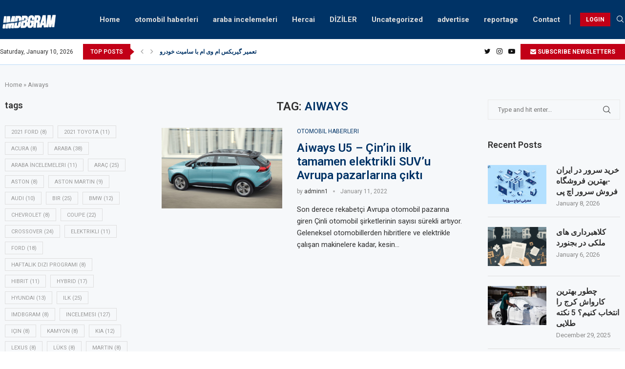

--- FILE ---
content_type: text/css; charset=UTF-8
request_url: https://imdbgram.com/wp-content/uploads/elementor/css/post-2075.css?ver=1731772229
body_size: -170
content:
.elementor-2075 .elementor-element.elementor-element-47ed9919 > .elementor-container > .elementor-column > .elementor-widget-wrap{align-content:center;align-items:center;}.elementor-2075 .elementor-element.elementor-element-47ed9919:not(.elementor-motion-effects-element-type-background), .elementor-2075 .elementor-element.elementor-element-47ed9919 > .elementor-motion-effects-container > .elementor-motion-effects-layer{background-color:#003366;}.elementor-2075 .elementor-element.elementor-element-47ed9919 > .elementor-container{max-width:1430px;}.elementor-2075 .elementor-element.elementor-element-47ed9919{transition:background 0.3s, border 0.3s, border-radius 0.3s, box-shadow 0.3s;padding:0px 0px 0px 0px;}.elementor-2075 .elementor-element.elementor-element-47ed9919 > .elementor-background-overlay{transition:background 0.3s, border-radius 0.3s, opacity 0.3s;}.elementor-2075 .elementor-element.elementor-element-78cb19e0 > .elementor-element-populated{padding:0px 0px 0px 0px;}.elementor-2075 .elementor-element.elementor-element-e7d5a73 > .elementor-widget-container{padding:0px 0px 0px 15px;}.elementor-2075 .elementor-element.elementor-element-e7d5a73{color:#A2A2A2;}.elementor-2075 .elementor-element.elementor-element-1e023e8e > .elementor-widget-container{padding:3px 0px 0px 0px;}.elementor-2075 .elementor-element.elementor-element-1e023e8e .widget-social a i{color:#FFFFFF;border-color:#FFFFFF36;background-color:#FFFFFF36;}.elementor-2075 .elementor-element.elementor-element-1e023e8e .widget-social a:hover i{border-color:#C20017;background-color:#C20017;}@media(max-width:1024px){.elementor-2075 .elementor-element.elementor-element-e7d5a73 > .elementor-widget-container{padding:0px 0px 0px 10px;}}